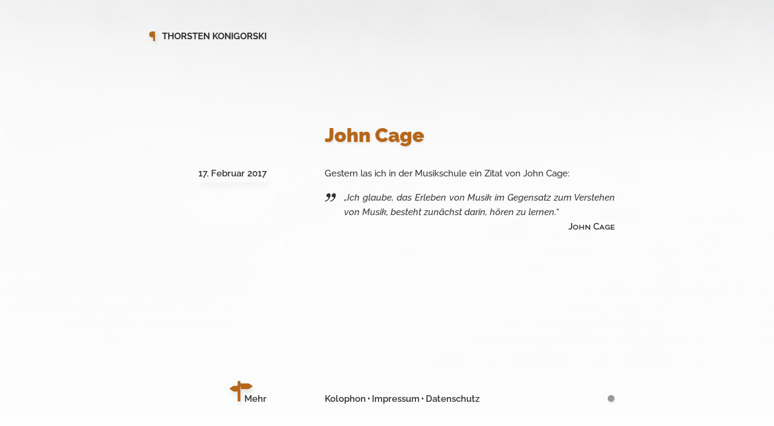

--- FILE ---
content_type: text/html; charset=utf-8
request_url: https://www.thorsten-konigorski.de/journal/17-02-2017/
body_size: 7364
content:
<!DOCTYPE html>
<html lang="de" class="seite_1478">
<head>
        <title>John Cage</title>
        <meta charset="utf-8">

        <meta name="robots" content="index, follow" />

          <meta name="viewport" content="width=device-width, initial-scale=1.0, maximum-scale=1.0, user-scalable=0">
         <meta name="author" content="Thorsten Konigorski - thorsten-konigorski.de" />
        <!--  <meta name="publisher" content="Thorsten Konigorski"> -->
         <meta name="description" content="Ich glaube, das Erleben von Musik ..." />
         <meta name="format-detection" content="telephone=no">
         
                  


      
         
         

<!--

                                                                      This is handmade. Work in everlasting progress.

-->


			<link rel="apple-touch-icon" sizes="180x180" href="/apple-icon-180x180.png">
<link rel="icon" type="image/png" sizes="32x32" href="/favicon-32x32.png">
          <link rel="alternate" type="application/rss+xml" title="RSS Feed" href="/feed/" />



 <!--[if gt IE 8]><!-->
 
<link rel="stylesheet" type="text/css" href="/site/templates/layout/css/basis.css" media="all" />
<link rel="stylesheet" type="text/css" href="/site/templates/layout/css/stile.css?1762942846" media="all" />
<link rel="stylesheet" type="text/css" href="/site/templates/layout/css/unminified.schrift.css?1762942846" media="all" />

<!--<![endif]-->


<script>    
	        window.onpageshow = function(event) {
				if (event.persisted) {
				window.location.reload() 
    		}
		};
</script>
</head><body>
	<div id="top">
		<div id="innen">  
			<header>
				<h1><a href="/" title="Startseite">Thorsten Konigorski</a></h1>
			</header>
			<main>
				<section id="about">
					<p><span class="init">I</span>ch bin Mu&shy;si&shy;ker und ar&shy;bei&shy;te als Re&shy;fe&shy;rent und Or&shy;gel&shy;sach&shy;ver&shy;stän&shy;di&shy;ger im Bi&shy;schöf&shy;lich Müns&shy;ter&shy;schen <a href="https://de.wikipedia.org/wiki/Bisch%C3%B6flich_M%C3%BCnstersches_Offizialat" title="Bischöflich Münstersches Offizialat">Of&shy;fi&shy;zia&shy;lat</a>, der kirch&shy;li&shy;chen Ver&shy;wal&shy;tungs&shy;be&shy;hör&shy;de für den nie&shy;der&shy;säch&shy;sisch&shy;en Teil des Bis&shy;tums Müns&shy;ter. Dort be&shy;treue ich in der <a href="https://www.offizialat-vechta.de/seelsorge/kirchenentwicklung" title="Kirchenentwicklung">Kir&shy;chen&shy;ent&shy;wick&shy;lung</a> den Fach&shy;be&shy;reich Mu&shy;sik.</p>

<p>Zu&shy;vor war ich zwan&shy;zig Jah&shy;re Lang als Kan&shy;tor in <a href="https://de.wikipedia.org/wiki/St._Remigius_(Viersen)" title="St. Remigius Viersen">St. Remigius</a>, Vier&shy;sen am Nie&shy;der&shy;rhein tä&shy;tig.</p>

<p>Im Rah&shy;men ei&shy;nes Lehr&shy;auf&shy;trags un&shy;ter&shy;richte ich Kir&shy;chen&shy;mu&shy;sik und Or&shy;gel an der <a href="https://www.uni-vechta.de/" title="Uni Vechta">Uni&shy;ver&shy;si&shy;tät Vech&shy;ta</a>.</p>

<p> Ich ge&shy;hö&shy;re der <a href="https://www.bistum-muenster.de/raete/kommission_fuer_liturgie" title="Liturgiekommission">Li&shy;tur&shy;gie-</a> so&shy;wie der <a href="https://www.bistum-muenster.de/raete/bistumskommission_fuer_kirchenmusik" title="Kirchenmusikkommission">Kir&shy;chen&shy;mu&shy;sik&shy;kom&shy;mis&shy;si&shy;on</a> des Bi&shy;schofs von Mün&shy;ster an, sit&shy;ze im Vor&shy;stand der Ar&shy;beits&shy;ge&shy;meinschaft der Äm&shy;ter und Re&shy;fe&shy;ra&shy;te für Kir&shy;chen&shy;mu&shy;sik in Deutsch&shy;land (<a href="https://klangraum-kirche.de/kontakte/agaer/" title="AGÄR">AGÄR</a>), bin Mit&shy;glied der Kon&shy;fe&shy;renz der Lei&shy;ter&shy;in&shy;nen und Lei&shy;ter kir&shy;chen&shy;mu&shy;si&shy;ka&shy;lisch&shy;er Aus&shy;bil&shy;dungs&shy;stät&shy;ten in Deutsch&shy;land (<a href="https://www.kirchenmusik-studium.de/" title="KdL">KdL</a>), der Ver&shy;ei&shy;ni&shy;gung der Or&shy;gel&shy;sach&shy;verstän&shy;di&shy;gen in Deutsch&shy;land (Bei&shy;rat für die Aus&shy;bildung), <a href="https://www.orgelexperte.de/" title="VOD-Webseite">VOD</a>, der Ge&shy;sell&shy;schaft der Or&shy;gel&shy;freun&shy;de (<a href="https://www.gdo.de/" title="GDO">GDO</a>) so&shy;wie  der Ge&shy;sell&shy;schaft für Mu&shy;sik&shy;theo&shy;rie (<a href="https://www.gmth.de/" title="GMTH">GMTh</a>). Ich en&shy;ga&shy;gie&shy;re mich nach wie vor für den <a href="https://musica-sacra-viersen.de/" title="Musica sacra in Viersen">Ver&shy;ein</a> Kir&shy;chen&shy;mus&shy;ik in St.&nbsp;Re&shy;mi&shy;gi&shy;us Vier&shy;sen e.V.</p>
<h3 class="termine">Aus meiner Agenda</h3>
<p class='termine'><span class='wochentag'>Freitag,</span> <span class='tag'>21. </span><span class='monat'>November </span> <span class='jahr'>2025</span><br><a href='/journal/04-11-2025/' title='Informationen dazu'>Orgelweihe der translozierten Orgel in Bad Zwischenahn</a><br>ursprünglich in Großhansdorf, erbaut von Klaus Becker</p><h3 class="insta"><s>Zuletzt auf Instagram</s> Alltagsfoto:</h3>
<p class='insta'><a href='/site/assets/files/2260/img_0044.jpeg' title='Kopf eines Denkers (Lehmbruck)' class='fensterln'>Kopf eines Denkers (Lehmbruck)</a><br>gepostet am 5. Oktober 2025,<br>meist vom iPhone.</p><h3>Webseite</h3>
<p>Seit 2006 gab es hier un&shy;ter&shy;schied&shy;li&shy;che In&shy;ten&shy;tio&shy;nen, Tech&shy;ni&shy;ken und auch läng&shy;er&shy;en Pau&shy;sen. Da&shy;her rüh&shy;ren He&shy;te&shy;ro&shy;ge&shy;ni&shy;tät und Un&shy;voll&shy;stän&shy;dig&shy;keit der über die <a href="/suche">Such&shy;funk&shy;ti&shy;on</a> zu&shy;gäng&shy;li&shy;chen Sei&shy;ten&shy;er&shy;geb&shy;nis&shy;se.</p>
<p>Es gibt ei&shy;nen <a href="https://thorsten-konigorski.de/feed" title="Feed-Link">RSS-Feed.</a></p>

<p class="subline">AΛΣ · IXH · XAN</p>
	
				</section>
					<section id='journal' class='artikel_1478 '><h2>John Cage</h2><p>Gestern las ich in der Musikschule ein Zitat von John Cage:</p><blockquote><p>„Ich glaube, das Erleben von Musik im Gegensatz zum Verstehen von Musik, besteht zunächst darin, hören zu lernen.“</p></blockquote><p class="autor">John Cage</p><p>17. Februar 2017</p>				</section>
			</main>
			<aside>
				<img id="eins" src="/site/templates/layout/bilder/Thorsten_Konigorski.jpeg" alt="TK" />
				<img id="zwei" src="/site/templates/layout/bilder/lvr.jpeg" alt="TK" />
				   <form id="Suchformular" class="searchform" method="get" action="/suche/">
        <input id="searchInput" name="q" type="search" aria-label="Suchen" autocomplete="off" placeholder="Suche">
		<label for="searchInput" id="mehr">Mehr</label>
        <button type="submit"><span>Search</span></button>
        <div id="suggestions"><h2>Suchergebnisse</h2>
        </div>
    </form>
								  
						<nav><ul>
								<li><a href="/journal/16-02-2017/" title="zurück: Enttäuschung">älter&nbsp;&nbsp;</a></li>
								<li><a href="/archiv/stabat-mater/" title="vor: Stabat Mater">&nbsp;&nbsp;neuer</a></li>
								</ul></nav>
								
				
				<div id="recent">
	<h2>zuletzt:</h2>
<ul>
			<li><span>05.11.2025 </span><a href='/journal/04-11-2025/' title='Orgeln'>Orgeln</a></li><li><span>19.9.2025 </span><a href='/journal/19-09-2025/' title='Kulturfragen'>Kulturfragen</a></li><li><span>02.9.2025 </span><a href='/journal/01-09-2025/' title='Orgelexkursion'>Orgelexkursion</a></li><li><span>23.6.2025 </span><a href='/journal/23-06-2025/' title='Sommerkonzert'>Sommerkonzert</a></li><li><span>17.6.2025 </span><a href='/journal/16-06-2025/' title='Jahreskonferenzen'>Jahreskonferenzen</a></li><li><span>07.6.2025 </span><a href='/journal/07-06-2025/' title='Peripentecost'>Peripentecost</a></li><li><span>10.5.2025 </span><a href='/journal/10-05-2025/' title='Klagelieder'>Klagelieder</a></li><li><span>27.4.2025 </span><a href='/journal/26-04-2025/' title='Kinderchortag'>Kinderchortag</a></li><li><span>24.4.2025 </span><a href='/journal/24-04-2025/' title='Osteroktav'>Osteroktav</a></li><li><span>08.4.2025 </span><a href='/journal/08-04-2025/' title='Predigt-Triduum'>Predigt-Triduum</a></li><li><span>08.3.2025 </span><a href='/journal/08-03-2025/' title='Vlaminck'>Vlaminck</a></li><li><span>06.3.2025 </span><a href='/journal/06-03-2025/' title='Ex X'>Ex X</a></li><li><span>01.3.2025 </span><a href='/journal/01-03-2025/' title='Krokusse'>Krokusse</a></li><li><span>14.2.2025 </span><a href='/journal/14-02-2025/' title='Perlentauchen'>Perlentauchen</a></li><li><span>08.2.2025 </span><a href='/journal/08-02-2025/' title='Trosttränen'>Trosttränen</a></li>			
</ul>
</div>			</aside>
			<footer>
				<p>
					<span><a href="#top" title="oben">nach oben</a><a href="#top" title="zurueck">schließen</a><a id="pause">Video</a></span><span><a id="aboutlink" href="#about" title="Paratext">Kolophon</a> &middot; <a href="/impressum/" title="Impressum">Impressum</a> &middot; <a href="/impressum/datenschutz/" title="Datenschutz">Datenschutz</a><a id="musik" class="hint" title="Ich höre gerade keine Musik."><span class="live">&#xe8b2;</span><span class="hint-content" id="hint-content"></span><span class="offline">&#xe89a;</span></a></span>
				</p>
			</footer>
		</div>
	</div>
	<video playsinline autoplay muted loop id="bgvid"><source src="/site/templates/layout/video/clip1.mp4" type="video/mp4"></video>  <!-- autoplay -->
	<div id="hilfsrahmen"><!--   --></div>
	<div id="htgr" 		><!--   --></div>
	<div id="blende"><!--   --></div> 
	<div id="modalflaeche" class="modal"><!-- <span class="close">&#xe814;</span> --><img class="modal-content" id="modalbild"></div>
	<div class="ripple"></div>
<script>
function devicehoehe() {	
var recenth = Math.max(document.documentElement.clientHeight || 0, window.innerHeight || 0);
 var recentph = (61.8 / 100) * recenth;
 document.documentElement.style.setProperty('--hoehe', recentph + 'px');
 };		
 devicehoehe();	
	
function getRandom(min1, max1, min2, max2) {
  const range = (max1 - min1) + (max2 - min2);
  const initial = range * Math.random();
  if (initial < max1 - min1) {
    return Math.floor(initial + min1);
  } else {
    return Math.floor(initial + min2 - (max1 - min1));
  }
};
var h = getRandom(-30, 45, 95, 210);
var farbe = "hsl(" + h + ", 74%, 41%)";
var schatten = "hsla(" + h + ", 8%, 80%, 0.5)";
document.documentElement.style.setProperty('--akzentfarbe', farbe);
document.documentElement.style.setProperty('--farbschatten', schatten);

document.documentElement.style.setProperty('--h', h);

var dmfarbe = "hsl(" + h + ", 20%, 12%)";
var dmhellfarbe = "hsl(" + h + ", 15%, 90%)";       
document.documentElement.style.setProperty('--darkcolor', dmhellfarbe);
document.documentElement.style.setProperty('--darkbg', dmfarbe);

if (sessionStorage.uebergabefarbe) {
var alterfarbwert = sessionStorage.getItem("uebergabefarbe");
document.documentElement.style.setProperty('--a', alterfarbwert);
var altefarbe = "hsl(" + alterfarbwert + ", 74%, 41%)";
var altbg = "hsl(" + alterfarbwert + ", 20%, 12%)";
var altfb = "hsl(" + alterfarbwert + ", 15%, 90%)";
document.documentElement.style.setProperty('--recentcolor', altefarbe);
document.documentElement.style.setProperty('--recentdarkbg', altbg);
document.documentElement.style.setProperty('--recentdarkcolor', altfb);
sessionStorage.setItem("uebergabefarbe", h);
} else {
document.documentElement.style.setProperty('--recentcolor', farbe);
document.documentElement.style.setProperty('--recentdarkbg', dmfarbe);
document.documentElement.style.setProperty('--recentdarkcolor', dmhellfarbe);
sessionStorage.setItem("uebergabefarbe", h);
};


let htgr = document.getElementById("htgr").style.backgroundImage;
if (sessionStorage.hintergrund) {
var alterhtgr = sessionStorage.getItem("hintergrund");
document.getElementById("hilfsrahmen").style.backgroundImage = alterhtgr;
};
if (htgr) {
sessionStorage.setItem("hintergrund", htgr);
} else {
sessionStorage.removeItem("hintergrund");
};
const extlinks = document.querySelectorAll('a[href^="http"]:not(.fensterln)');
Array.from(extlinks).forEach(link => link.addEventListener('click', (ev) => {
sessionStorage.removeItem("hintergrund");	
}));
const imageUrl = "/site/templates/layout/bilder/friedmod.jpeg";
const bgElement = document.getElementById("htgr");
let preloaderImg = document.createElement("img");
preloaderImg.src = imageUrl;
preloaderImg.addEventListener('load', (event) => {
bgElement.classList.add("geladen");
preloaderImg = null;
});
document.getElementById("aboutlink").addEventListener("click", (ev) => {
document.body.classList.add('aboutgesehen');	
});
const navlinks = document.querySelectorAll('a[href^="/"]:not(.fensterln)');
Array.from(navlinks).forEach(link => link.addEventListener('mousedown', (ev) => {
document.getElementById("searchInput").addEventListener("blur",() =>{
document.body.classList.add('vorwechsel');
});
}));

Array.from(navlinks).forEach(link => link.addEventListener('click', (ev) => {
ev.preventDefault();
document.body.classList.add('wechsel');
var ziel = ev.target.href;
if (!(ev.target instanceof HTMLAnchorElement)) {
ziel = ev.target.parentNode.parentNode.href;
}
setTimeout(() => window.location = ziel, 60);
}));

document.getElementById("searchInput").addEventListener("change", wechsellinks);
function wechsellinks() {
const suglinks = document.getElementById("suggestions").querySelectorAll('a[href^="/"]');
Array.from(suglinks).forEach(link => link.addEventListener('click', (ev) => {
ev.preventDefault();
document.body.classList.add('sugwechsel');
var ziel = ev.target.href;
if (!(ev.target instanceof HTMLAnchorElement)) {
ziel = ev.target.parentNode.href;
}
setTimeout(() => window.location = ziel, 60);
}));
};

document.getElementsByTagName("h2")[1].addEventListener('animationend', (ev) => {
setTimeout(() => document.body.classList.add('done'),100);
});

const postbilder = document.querySelectorAll('#journal img');
Array.from(postbilder).forEach(bilderladen);


var modal = document.getElementById("modalflaeche");
var modalImg = document.getElementById("modalbild");

function bilderladen (item){
var wrapper = document.createElement('span');
wrapper.classList.add('ladewrap');
item.parentNode.insertBefore(wrapper, item);
wrapper.appendChild(item);
let src = item.getAttribute("src");
let preloaderImg = document.createElement("img");
preloaderImg.src = src;
preloaderImg.addEventListener('load', (event) => {
item.classList.add("geladen");
TopControl();
preloaderImg = null;
function standort(item){
let rect = item.getBoundingClientRect();
document.documentElement.style.setProperty('--altmodtop', rect.top + "px");
document.documentElement.style.setProperty('--altmodwidth', item.width + "px");
document.documentElement.style.setProperty('--altmodleft', rect.left + "px");
};
item.onclick = function(){
item.classList.add("lichtbox");	
let vw = Math.max(document.documentElement.clientWidth || 0, window.innerWidth || 0);
let vh = Math.max(document.documentElement.clientHeight || 0, window.innerHeight || 0);
var ar = item.naturalWidth / item.naturalHeight;
document.documentElement.style.setProperty('--modalow', item.naturalWidth);
document.documentElement.style.setProperty('--modaloh', item.naturalHeight);
var modalwidth = 0.8 * vw;
if (modalwidth >= item.naturalWidth) {modalwidth = item.naturalWidth};	
if ((modalwidth / ar) > (vh - 48)) {modalwidth = 0.9 * vh * ar;}	
var modalleft = (vw - modalwidth) / 2;
var modaltop = (vh - (modalwidth / ar)) / 2;
document.documentElement.style.setProperty('--modalwidth', modalwidth + "px");
document.documentElement.style.setProperty('--modalleft', modalleft + "px");
document.documentElement.style.setProperty('--modaltop', modaltop + "px");
modal.classList.add("sichtbar");
modalImg.src = this.src;
standort(item);
modalImg.onclick = function(ev) { 
standort(item);
modal.classList.add("schliessen");
setTimeout(() => modal.classList.remove("sichtbar","schliessen"),400); 
setTimeout(() => item.classList.remove("lichtbox"),400);
};
window.onresize = function(){
standort(item);			
modal.classList.add("schliessen");
setTimeout(() => modal.classList.remove("sichtbar","schliessen"),400); 
setTimeout(() => item.classList.remove("lichtbox"),400);
};
window.onhashchange = function(){
standort(item);			
modal.classList.add("schliessen");
setTimeout(() => modal.classList.remove("sichtbar","schliessen"),400); 
setTimeout(() => item.classList.remove("lichtbox"),400);	
};
};
})
};

const fensterln = document.querySelectorAll('a.fensterln');
Array.from(fensterln).forEach(fensterl => fensterl.addEventListener('click', (ev) => {
ev.preventDefault();
fensterl.classList.add('fensterlt');
document.body.classList.add('fensterladen');
let preloaderImg = document.createElement("img");
preloaderImg.src = fensterl.href;
preloaderImg.addEventListener('load', (event) => {
modalImg.src = fensterl.href;	
let vw = Math.max(document.documentElement.clientWidth || 0, window.innerWidth || 0);
let vh = Math.max(document.documentElement.clientHeight || 0, window.innerHeight || 0);
var ar = preloaderImg.naturalWidth / preloaderImg.naturalHeight;
document.documentElement.style.setProperty('--modalow', preloaderImg.naturalWidth);
document.documentElement.style.setProperty('--modaloh', preloaderImg.naturalHeight);
var modalwidth = 0.8 * vw;
if (modalwidth >= preloaderImg.naturalWidth) {modalwidth = preloaderImg.naturalWidth};	
if ((modalwidth / ar) > (vh - 48)) {modalwidth = 0.9 * vh * ar;}	
let modalleft = (vw - modalwidth) / 2;
let modaltop = (vh - (modalwidth / ar)) / 2;
document.documentElement.style.setProperty('--modalwidth', modalwidth + "px");
document.documentElement.style.setProperty('--modalleft', modalleft + "px");
document.documentElement.style.setProperty('--modaltop', modaltop + "px");
let rect = fensterl.getBoundingClientRect();
document.documentElement.style.setProperty('--altmodtop', rect.top + "px");
document.documentElement.style.setProperty('--altmodwidth', "0px");
document.documentElement.style.setProperty('--altmodleft', rect.left + "px");
modal.classList.add("sichtbar","fenstermodal");
modalImg.onclick = function(ev) { 
modal.classList.add("schliessen");
setTimeout(() => modal.classList.remove("sichtbar","schliessen","fenstermodal"),400); 
};
window.onresize = function(){		
modal.classList.add("schliessen");
setTimeout(() => modal.classList.remove("sichtbar","schliessen","fenstermodal"),400); 
};
window.onhashchange = function(){
modal.classList.add("schliessen");
setTimeout(() => modal.classList.remove("sichtbar","schliessen","fenstermodal"),400); 
};
document.body.classList.remove('fensterladen');
fensterl.classList.remove('fensterlt');
preloaderImg = null;
});
}));


var vid = document.getElementById("bgvid");
var pauseButton = document.getElementById("pause");
if (window.matchMedia('(prefers-reduced-motion)').matches) {
vid.removeAttribute("autoplay");
vid.pause();
}
pauseButton.addEventListener("click", function() {
innen.classList.toggle("stopfade");
if (vid.paused) {
vid.play();
} else {
vid.pause();
}
})
function TopControl() {
if(document.documentElement.scrollHeight - document.documentElement.clientHeight <= 48) {
document.body.classList.add('anpassung');
} else {
document.body.classList.remove('anpassung');
}
};
window.onresize = function(){TopControl();};
window.onhashchange = function(){TopControl();};
TopControl();
if(sessionStorage.live){
	document.body.classList.add('scrobbling');
	}
function lastfm(){
	let request = new XMLHttpRequest();
	var hintLink = document.getElementById('musik');
	request.open('GET', 'https://ws.audioscrobbler.com/2.0/?method=user.getrecenttracks&user='+'cor-am'+'&api_key='+'c9a81f345b22280bb84194e3f16c9a59'+'&limit=1&format=json');
	request.send(); 
	request.onload = () => {
                if (request.status === 200) {
	               	var daten = JSON.parse(request.response).recenttracks.track[0];
	               	if (!daten["@attr"] || !daten["@attr"].nowplaying) {
				   		sessionStorage.removeItem("live");
				   		document.body.classList.remove('scrobbling');
				   		hintLink.setAttribute("title", "Ich höre gerade keine Musik.");
				   		hintLink.removeAttribute("href");
				   		return;
        			}                
	                sessionStorage.setItem("live", true);
	                document.body.classList.add('scrobbling');
	                var hintContent = document.getElementById('hint-content');
	                var musikhtml = '<span>Aus dem Album &bdquo;' + daten["album"]["#text"] + '&rdquo; von ' + daten["artist"]["#text"] + ':<b> '  + daten.name + '</b></span>';
	                var musiklink = "https://open.spotify.com/search/" + daten["album"]["#text"] + " " + daten["artist"]["#text"] + " " + daten.name;
	                var musiktitle = "Ich höre gerade: " + daten.name.replace(/['"]+/g, '') + ".";	                    
	                  hintContent.innerHTML = musikhtml;
	                  hintLink.setAttribute("href", musiklink.replace(/['"]+/g, '')); 
	                  hintLink.setAttribute("title", musiktitle);   
	 	             } 
	                  
            };
            request.onerror = () => {
            	console.log("musikerror");
				sessionStorage.removeItem("live");
				document.body.classList.remove('scrobbling');
				hintLink.setAttribute("title", "Ich höre gerade keine Musik.");
				hintLink.removeAttribute("href");
            };
};
lastfm();
document.getElementById('musik').addEventListener("mouseleave", function(){
	setTimeout(lastfm, 700);
});



var drawRipple = function(ev) {
  var x = ev.clientX;
  var y = ev.clientY;
  if((ev.target.tagName == "A") || (ev.target.tagName == "LABEL")) {
  var node = document.querySelector(".ripple");
  var newNode = node.cloneNode(true);
  newNode.classList.add("animate");
  newNode.style.left = ev.clientX - 5 + "px";
  newNode.style.top = ev.clientY - 5 + "px";
  node.parentNode.replaceChild(newNode, node);
  }
};
window.addEventListener("click",drawRipple );


/*
window.addEventListener(
  "scroll",
  () => {
    document.documentElement.style.setProperty(
      "--scroll",
      (window.pageYOffset / (document.body.offsetHeight - window.innerHeight)) * 10 + "%"
    );
  },
  false
);
*/



const ipf = document.getElementById('searchInput');
ipf.addEventListener("focusin", () => {
		if(window.matchMedia("(pointer: coarse)").matches) {
    window.visualViewport.addEventListener('resize', event => document.body.classList.add('vkd'));
    }
})
ipf.addEventListener("focusout", () => {
	if(window.matchMedia("(pointer: coarse)").matches) {
     window.visualViewport.removeEventListener('resize', event => document.body.classList.add('vkd'));
     }
})


document.addEventListener("DOMContentLoaded", () => {

const searchForm = document.querySelector('.searchform');
const searchUrl = searchForm.getAttribute('action');

const searchInput = document.getElementById('searchInput');
const suggestionsDiv = document.getElementById('suggestions');
let selectedSuggestionIndex = -1;
document.addEventListener('click', function(event) {
if (!suggestionsDiv.contains(event.target) && !(event.target instanceof HTMLAnchorElement)) {
document.body.classList.remove('suchergebnisse');
}
});
searchInput.addEventListener('input', () => {

const searchText = searchInput.value.toLowerCase();
(async () => {

try {
const response = await fetch(searchUrl+"?q="+searchText, {
headers: {
'X-Requested-With': 'XMLHttpRequest'
}
});

if (response.status === 200) {
const data = await response.json();
showResults(data);
}
else {
console.log(response.status);
console.log(response.statusText);
}

} catch (error) {
console.error(error);
}
})();

function showResults(data) {
const suggestionHTML = data.map(item => {
const highlightedTitle = item.title.replace(
new RegExp(searchText, 'gi'),
match => `<span class="highlight">${match}</span>`
);
return `<li class="suggestion"><a href="${item.url}">${highlightedTitle}</a></li>`;
}).join('');
suggestionsDiv.innerHTML = '<h2>Suchergebnisse</h2>';
const suggestionList = document.createElement("ul");
suggestionList.classList.add('suggestion-list', 'uk-list');
suggestionList.innerHTML = suggestionHTML;
suggestionsDiv.appendChild(suggestionList);
selectedSuggestionIndex = -1;
document.body.classList.add('suchergebnisse');
}
});

searchInput.addEventListener("keydown", function (event) {
const suggestions = document.querySelectorAll(".suggestion");

if (event.key === "ArrowDown") {
event.preventDefault();
selectedSuggestionIndex = Math.min(
selectedSuggestionIndex + 1,
suggestions.length - 1
);
} else if (event.key === "ArrowUp") {
event.preventDefault();
selectedSuggestionIndex = Math.max(selectedSuggestionIndex - 1, -1);
} else if (event.key === "Enter") {
event.preventDefault();

if (selectedSuggestionIndex === -1) {
document.body.classList.add('wechsel');
var wert = "/suche/?q=" + searchInput.value;
setTimeout(() => window.location = wert, 60);
}
else {
document.body.classList.add('sugwechsel');
searchInput.blur();
var ziel = suggestions[selectedSuggestionIndex].querySelector('a').href;
setTimeout(() => window.location = ziel, 60);
}
}
suggestions.forEach((suggestion, index) => {
suggestion.classList.toggle(
"selected",
index === selectedSuggestionIndex
);
});
});
});

window.onresize = function(){devicehoehe();};
</script>	
</body>
</html>

--- FILE ---
content_type: text/css
request_url: https://www.thorsten-konigorski.de/site/templates/layout/css/basis.css
body_size: 779
content:
@charset 'utf-8'; html, body, div, span, applet, object, iframe, h1, h2, h3, h4, h5, h6, p, blockquote, pre, a, abbr, acronym, address, big, cite, code, del, dfn, em, img, ins, kbd, q, s, samp, small, strike, strong, sub, sup, tt, var, b, u, i, center, dl, dt, dd, ol, ul, li, fieldset, form, label, legend, table, caption, tbody, tfoot, thead, tr, th, td, article, aside, canvas, details, embed,  figure, figcaption, footer, header, hgroup,  menu, nav, output, ruby, section, summary, time, mark, audio, video { margin: 0; padding: 0; border: 0; font-size: 100%; font: inherit; vertical-align: baseline; } /* HTML5 display-role reset for older browsers */ article, aside, details, figcaption, figure,  footer, header, hgroup, menu, nav, section { display: block; } body { line-height: 1; } ol, ul { list-style: none; } blockquote, q { quotes: none; } blockquote:before, blockquote:after, q:before, q:after { content: ''; content: none; } table { border-collapse: collapse; border-spacing: 0; } html { overflow-y: scroll; } body { background-color: #fff; } strong, b { font-weight: bold; } em, i { font-style: italic; } h1, h2, h3, h4, h5, h6 { font-weight: normal; } .ie7 address { font-style: normal; } .hideme { position: absolute; left: -999em; top: -999em; } label,  input[type=button], input[type=submit],  button { cursor: pointer; } abbr[title] { border-bottom: 1px dotted #888 !important; cursor: help;text-decoration: none; } a abbr { cursor: pointer !important; } .clearfix:after { clear: both; content: "."; display: block; height: 0; visibility: hidden; } .clearfix { display: inline-block; } /* Hides from IE-mac \*/  * html .clearfix { height: 1%; } .clearfix { display: block; } /* End hide from IE-mac */ img {  -ms-interpolation-mode: bicubic;  } main {display: block;}

--- FILE ---
content_type: text/css
request_url: https://www.thorsten-konigorski.de/site/templates/layout/css/stile.css?1762942846
body_size: 6705
content:
@charset 'utf-8';main figure,main p img{margin-bottom:20px}aside,header{grid-area:1/1/2/2}aside,header h1,main{padding-right:3rem}aside,footer,header h1{text-align:right}#suggestions .suggestion-list li.selected a .highlight,aside li a,aside p a,li a,main li a,main p a,p a{text-decoration-color:var(--akzentfarbe)}div#hilfsrahmen,div#htgr{background-repeat:no-repeat;background-size:cover;background-position:center center}div#blende,div#hilfsrahmen,div#htgr,video{width:100vw;position:fixed;left:0}div#innen,div#top{min-height:100vh;z-index:1}aside nav,aside::before,div#blende,div#hilfsrahmen,div#htgr,header h1,video{position:fixed}aside img,aside input:focus,main figure img,main img{box-shadow:7px 5px 17px #ccc}#about,#journal{text-align:justify}#about,aside{padding-top:38.2vh}main p,main ul{max-width:var(--rechteSpaltenbreite);margin-bottom:1rem}#about a.fensterln:before,#pause::before,#suggestions .highlight,a[title=oben]::before,aside label:before,aside nav li:hover a:before,h2,header h1 a:before,p.termine a:before{color:var(--akzentfarbe)}#about,#about h2,#about:target~#journal,#eins,#pause,.scrobbling a#musik:hover .offline,.vkd #recent,a#musik .live,a[title=oben],aside button,nav.leer,video{display:none}#suggestions,div#hilfsrahmen,div#htgr,video{height:100vh;top:0}#suggestions,main{padding-left:3rem}#journal,#suggestions{grid:38.2vh auto/auto}#suggestions ul,main ul{list-style:circle;margin-left:15px}#about .subline,p.fn{margin-top:2rem}#about .subline,blockquote.musik{font-style:normal}.frontonly,aside nav li a,footer p a,header h1 a{text-decoration:none}#journal>p:last-of-type,#recent,aside img,aside input,aside label{left:38.2%;transform:translateX(calc(-100% - 3rem))}#recent h2,body,footer p a,header h1 a,li a,p a{color:var(--schriftfarbe)}#recent li,#suggestions,aside nav li:last-child a,footer p span+span,h2{text-align:left}#suggestions ul,footer,main{padding-bottom:3rem}.hint::after,.ladewrap::before{top:50%;left:50%;transform:translate(-50%,-50%)}#recent h2,.hint-content,.seite_1439 nav,.wechsel.suchergebnisse #journal,img.lichtbox{visibility:hidden}.hint-content,h2{text-wrap:balance}*,::after,::before{-webkit-box-sizing:border-box;-moz-box-sizing:border-box;box-sizing:border-box}:root{--h:0;--a:0;--scroll:0;--_i:0%;--recentcolor:hsl(0, 74%, 41%);--akzentfarbe:hsl(0, 74%, 41%);--schriftfarbe:#333;--brotschrift:'Raleway',sans-serif;--akzidenzschrift:'Raleway',sans-serif;--rechteSpaltenbreite:480px;--hoehe:61.8vh;--rohhoehe:calc((var(--hoehe) - 100px - 3rem) / 33);--hoehenfaktor:round(down, var(--rohhoehe), 1px);--calchoehe:calc(33 * var(--hoehenfaktor));--farbschatten:hsla(0, 8%, 80%, 0.5);--darkbg:hsl(0,20%,12%);--recentdarkbg:hsl(0,20%,12%);--recentdarkcolor:hsl(0,15%, 90%);--darkcolor:hsl(0,15%, 90%);--darkakzent:hsl(0, 74%, 41%);--modalow:16;--modaloh:9;--modalar:var(--modalow)/var(--modaloh);--modalwidth:80vw;--modalleft:10vw;--modaltop:3rem;--altmodtop:38.2vh;--altmodwidth:100%;--altmodleft:calc(38.2vw + 3rem)}::selection{color:#fff;background:var(--akzentfarbe)}html{scroll-behavior:smooth}body{font:15px/165% var(--brotschrift);-webkit-text-size-adjust:none;font-weight:500;background:linear-gradient(180deg,#53737b 0,#cac7ba 30vh,#002f27 70vh,#fff 100vh);font-feature-settings:'kern' on;text-rendering:optimizeLegibility}#about h3,#recent h2,.subline,blockquote,main figcaption{font-style:italic}footer p,h2{font-weight:900}header h1{top:0;width:38.2%;padding-top:3rem}header h1 a{font-weight:700;text-transform:uppercase}header h1 a:before{font-family:ArquitectaBold;content:'¶';width:17px;display:inline-block;position:relative;left:-14px;top:-3px;text-shadow:1px 2px 3px var(--farbschatten);animation:.8s ease-out forwards colorani;transform:scale(1.5);line-height:1}main{grid-area:1/2/2/3}#journal{display:grid;height:auto;overflow:visible}#journal>*{opacity:0;animation:.5s linear forwards go-in}#journal>:first-child{animation:.8s ease-out forwards colorani,.8s linear forwards fade-in;opacity:1}.done #journal>:first-child{animation:linear forwards colorani,.8s linear forwards fade-in}#journal>p:last-child,.seite_1000 #journal ul li{animation:.8s linear forwards fade-in}.done #journal>p:last-child,.suchergebnisse aside::before,div#htgr.geladen{opacity:1}.done #journal{transition:opacity 1s cubic-bezier(.86,0,.07,1);opacity:1}.done footer p>span:last-of-type{transition-timing-function:cubic-bezier(.86,0,.07,1)}#journal a{scroll-margin-top:3rem}.suchergebnisse #journal{transition:opacity .8s cubic-bezier(.19,1,.22,1);opacity:0}#journal>p:last-of-type{text-align:right;position:fixed;top:38.2vh;font-weight:600;transition:opacity .8s cubic-bezier(.86,0,.07,1);padding:0}#journal>p:last-of-type::after{content:'';height:2px;width:100%;display:block;box-shadow:4px 5px 7px var(--farbschatten)}#about a.fensterln:before,aside label:before,aside nav li a:before,p.termine a:before{display:inline-block;text-shadow:1px 2px 3px var(--farbschatten)}.sugwechsel #journal>p:last-of-type,.vorwechsel #journal>p:last-of-type,.wechsel #journal>p:last-of-type,html:has(input:focus) #journal>p:last-of-type{transition-timing-function:cubic-bezier(.19,1,.22,1);opacity:0}#recent,#recent li,#suggestions,aside nav ul,aside::before,div#htgr,footer p>span:last-of-type{transition:opacity .8s}.seite_1000 .wechsel input,.wechsel #about:target,.wechsel #journal,.wechsel #recent,.wechsel nav,.wechsel.suchergebnisse #suggestions,html:has(#about:target) .wechsel aside img{animation:1s cubic-bezier(.19,1,.22,1) forwards fade-out}.suchergebnisse.sugwechsel nav,.sugwechsel #recent,.sugwechsel #suggestions,.sugwechsel aside:before,.sugwechsel.suchergebnisse input{animation:1s cubic-bezier(.19,1,.22,1) forwards fade-out}.scrobbling a#musik .offline,a#seitenende:after,a[title=RSS]:after,a[title=oben]::before,aside label:before,h2{animation:.8s ease-out forwards colorani}main figure img,main img{width:100%;max-width:var(--rechteSpaltenbreite);margin:0;opacity:0;transition:opacity .8s,height .8s,box-shadow .8s;height:auto;aspect-ratio:16/9}main figure img.geladen img,main img.geladen{opacity:1;aspect-ratio:initial;cursor:zoom-in}main p img{margin-top:20px}main figcaption{text-align:center;font-size:.8em}main figcaption p{margin-bottom:0}.ladewrap:has(img:not(.geladen)){aspect-ratio:16/9;width:100%;display:block;position:relative;max-width:var(--rechteSpaltenbreite)}.ladewrap::before{width:20px;aspect-ratio:1;border-radius:50%;background:rgba(0,0,0,.7);box-shadow:0 0 0 0 rgba(0,0,0,.3);animation:1s infinite l1;display:block;position:absolute}.ladewrap:has(img:not(.geladen))::before{content:''}main section p{hyphens:auto}aside::before{content:'\e87a';font-family:fontello;font-size:1rem;left:38.2vw;top:calc(38.2vh + 16px);opacity:0}footer{grid-area:2/1/3/3;z-index:1}footer p{display:grid;grid:auto/38.2% 61.2%;position:sticky;top:100vh}footer p a{font-weight:600}footer p>span{padding:0 3rem}footer p>span:last-of-type{max-width:calc(6rem + var(--rechteSpaltenbreite));opacity:1}.suchergebnisse footer p>span:last-of-type{opacity:0;transition:opacity}#about .subline,.autor,.rechtsbuendig,aside nav li a{text-align:right}li a,p a{font-weight:700;text-decoration:underline;text-decoration-thickness:1.25px;text-underline-offset:.14em}@keyframes shine{from{mask-position:150%}to{mask-position:-50%}}video{object-fit:cover}div#blende{height:104vh;top:0;background:linear-gradient(180deg,rgba(255,255,255,.87) 0,rgba(255,255,255,.94) 38.2vh,#fff 100vh,#fff 104vh);backdrop-filter:grayscale(100%) blur(3px);-webkit-backdrop-filter:grayscale(100%) blur(3px)}div#hilfsrahmen{opacity:1}div#htgr{background-image:url(/site/templates/layout/bilder/friedmod.jpeg);background-color:#fff;opacity:0}#about span.init,#pause::before,a#musik,a[title=oben]::before,aside label:before,aside nav li a,div#innen,div#top,p.fn::before,sup{position:relative}div#innen{margin:0 auto;background:0 0;display:grid;grid:auto auto/38.2% 61.8%}aside nav{z-index:-1;left:0;bottom:3rem;width:calc(38.2% - 3rem - 50px);height:25px}.suchergebnisse nav,form:has(input:focus)~nav{z-index:2;animation:.8s ease-out forwards navani}.vkd nav{bottom:auto;top:calc(38.2vh - 60px);width:calc(38.2% - 3rem - 25px)}aside nav ul{grid:25px/100px 100px;justify-content:end;display:grid;opacity:0}.suchergebnisse nav ul,.vorwechsel nav ul,form:has(input:focus)~nav ul{opacity:1}aside nav li,aside nav li a{display:block;height:100%;width:100%}aside nav li a{font-weight:600}aside nav li a:before{font-family:fontello;position:absolute;right:60px;top:50%;font-size:1.3rem;transform:translate(0,-50%);content:'\e874';transition:color .3s}aside nav li:first-child a:after{content:' · ';position:absolute;right:0;top:50%;transform:translate(50%,-50%) scale(1);font-weight:900;color:var(--schriftfarbe)}aside nav li:last-child a:before{content:'\e875';right:auto;left:60px}aside li.inaktiv a,aside li.inaktiv a:before,aside li.inaktiv:hover a:before,aside:has(li.inaktiv) nav li:first-child a:after{color:rgba(0,0,0,.2)}aside img{width:250px;height:auto;opacity:0;position:fixed;transition:none;filter:grayscale(100%)}.modal,aside input{position:fixed;width:100%;background:0 0}#zwei{--m:left var(--_i,0%) top 10%/45% 45% no-repeat linear-gradient(#000 0 0),bottom var(--_i,0%) left 10%/45% 45% no-repeat linear-gradient(#000 0 0),top var(--_i,0%) right 10%/45% 45% no-repeat linear-gradient(#000 0 0),right var(--_i,0%) bottom 10%/45% 45% no-repeat linear-gradient(#000 0 0);-webkit-mask:var(--m);mask:var(--m)}#zwei:hover{--_i:10%;filter:grayscale(0)}html:has(#about:target) aside img{opacity:1;transition:opacity .8s cubic-bezier(.86,0,.07,1),mask .3s linear,filter .3s linear}@media screen and (max-height:680px){#eins{display:inherit}#zwei{display:none}}html:has(#about:target) aside input{display:none}html:has(#about:target) aside #recent{display:none}html:has(#about:target) aside nav{display:none}html:has(#about:target) aside:before{display:none}aside input{-webkit-appearance:none;-moz-appearance:none;appearance:none;border-radius:0;max-width:250px;padding:.8rem;border:0 solid rgba(0,0,0,.3);border-bottom:2px solid var(--akzentfarbe);transition:.8s,opacity .8s;font-size:15px;font-weight:500;cursor:pointer;animation:.8s ease-out forwards borderani;opacity:0;z-index:-1;font-family:var(--brotschrift)}aside input::placeholder{color:#999;font-size:15px;font-weight:600;font-family:var(--brotschrift)}aside input:focus{outline:0;cursor:inherit;background:#fff;opacity:1;z-index:3}.seite_1000 input,.suchergebnisse input{opacity:1;z-index:3}aside label{position:fixed;bottom:3rem;font-weight:600;z-index:3}aside label:before{font-family:fontello;content:'\e841';padding-right:20px;width:17px;left:10px;top:-11px;transform:scale(2.4)}h2{font-size:2rem;line-height:120%;max-width:var(--rechteSpaltenbreite);align-self:end;padding-bottom:2rem;text-shadow:1px 2px 3px var(--farbschatten)}#about{opacity:0}#about:target{display:block;animation:.8s cubic-bezier(.86,0,.07,1) forwards fade-in}#about .subline{font-family:mynerve;font-size:1.5rem}#about a.fensterln:before,#pause::before,.close,a#musik,a[title=oben]::before,a[title=zurueck]::before,blockquote:before,p.termine a:before{font-family:fontello}#about h3{padding-top:2rem;font-weight:500}p.termine a:before{content:'\e882';padding-right:20px;width:20px;font-weight:700}#about a.fensterln:before{content:'\e86b';padding-right:25px;width:20px;font-weight:700}h3{font-weight:700;padding-top:1rem;max-width:var(--rechteSpaltenbreite)}#recent li a,.hint-content b,h4{font-weight:600}h2+h3{padding-top:0}h4{max-width:var(--rechteSpaltenbreite)}html:has(#about:target) #htgr.geladen{opacity:0}.aboutgesehen #hilfsrahmen,html:has(#about:target) #hilfsrahmen{display:none}html:has(#about:target) video{display:block}html:has(#about:target) #pause{display:inline;cursor:pointer}#pause::before{content:'\e899';padding-right:20px;width:17px;display:inline-block;left:0;top:0;font-weight:700;text-shadow:1px 2px 3px var(--farbschatten)}.stopfade #pause:before{content:'\e897'}a[title=oben]::before{content:'\e879';padding-right:20px;width:17px;display:inline-block;left:2px;top:-1px;font-weight:700;text-shadow:1px 2px 3px var(--farbschatten)}#pause,a[title=oben]{position:fixed;bottom:3rem;width:calc(38.2vw - 3rem);left:0}a[title=zurueck]{position:fixed;top:3rem;width:calc(38.2vw - 3rem);left:0;display:none}a#seitenende,a[title=RSS]{float:right;cursor:text;color:transparent}a#seitenende:after,a[title=RSS]:after{font-family:fontello;content:'\e858';padding-left:8px;color:var(--akzentfarbe);width:17px;display:inline-block;font-weight:700;text-shadow:1px 2px 3px var(--farbschatten)}a#seitenende:after{content:'\e898'}a#musik{float:right;width:25px;text-align:center;transform:translateX(6px)}a#musik .offline{cursor:default;text-shadow:1px 2px 3px var(--farbschatten);color:#999}.scrobbling a#musik .offline{color:var(--akzentfarbe)}.scrobbling a#musik:hover .live{display:inherit;animation:2.5s linear infinite puls}html:has(#about:target) a[title=oben],html:has(#about:target) header h1 a,html:has(#about:target) label{display:none}a[title=zurueck]::before{content:'\e815';padding-right:20px;color:var(--akzentfarbe);width:17px;display:inline-block;position:relative;left:0;top:1px;font-weight:700;text-shadow:1px 2px 3px var(--farbschatten)}html:has(#about:target) a[title=zurueck]{display:inline}#suggestions{width:61.8vw;position:fixed;right:0;overflow:scroll;z-index:-1;opacity:0;display:grid;overscroll-behavior:contain}.suchergebnisse #suggestions{z-index:2;opacity:1;transition:opacity .8s}#suggestions ul{margin-top:1rem}#suggestions ul li{margin-bottom:.5rem;padding:0 5px}#suggestions li a{font-weight:600;display:inline-block;transition:transform .2s,text-decoration-color .3s}#suggestions .suggestion-list li.selected::marker{color:var(--akzentfarbe)}#suggestions .suggestion-list li.selected a{transform:translateX(5px);font-weight:700}sup{top:-5px;font-weight:700;font-size:75%}p.fn::before{content:'';height:1px;background:currentcolor;width:2rem;display:block;top:-1rem}#journal.artikel_1000>p:last-of-type:after,.artikel_1026 p:last-of-type,.artikel_1439 p:last-of-type,.artikel_27 p:last-of-type,.modal,.no-cp figcaption,.seite_1026 aside:before,.seite_1439 aside:before,.seite_27 aside:before{display:none}blockquote p{padding-left:2rem}blockquote:before{content:'\e833';font-size:1.3rem;position:absolute}blockquote.musik:before{content:'\e801';font-style:normal}.artikel_1000 li{padding-bottom:1rem}.artikel_1000 li div{font-style:italic;text-align:left}#journal.artikel_1000>p:last-of-type{text-align:inherit;position:static;transform:none;opacity:1!important;font-weight:inherit}.artikel_1480 ul{list-style:none;margin-left:0}.artikel_27 h2{font-feature-settings:"smcp" on;text-transform:lowercase}main #journal.zusw img{transition:opacity .8s,height .8s,box-shadow .8s,filter .8s;filter:grayscale(100%)}main #journal.zusw img:hover{filter:grayscale(0%)}b,strong{font-weight:800}.frontonly{font-weight:inherit;cursor:text}#recent{position:fixed;z-index:-1;opacity:0;top:calc(38.2vh + 50px);height:calc(var(--calchoehe) - 33px);overflow:hidden}#recent h2{font-weight:inherit;font-size:inherit;letter-spacing:normal;margin:0 0 0 auto;width:178px;padding:0;height:33px}#recent:hover,.suchergebnisse #recent,form:has(input:focus)~#recent{opacity:1;z-index:2}#recent li{margin-bottom:.5rem;opacity:0;width:250px;height:25px}#recent:hover li,.suchergebnisse #recent li,form:has(input:focus)~#recent li{opacity:1}.vorwechsel #recent,.vorwechsel #recent li,.vorwechsel nav{opacity:1;z-index:2;transition:opacity}#recent li a{padding-left:5px;padding-right:5px;margin-left:5px;display:inline-block}#recent li span{display:inline-block;width:75px}#recent ul li:nth-child(2){transition-delay:30ms}#recent ul li:nth-child(3){transition-delay:60ms}#recent ul li:nth-child(4){transition-delay:90ms}#recent ul li:nth-child(5){transition-delay:0.12s}#recent ul li:nth-child(6){transition-delay:0.15s}#recent ul li:nth-child(7){transition-delay:0.18s}#recent ul li:nth-child(8){transition-delay:0.21s}#recent ul li:nth-child(9){transition-delay:0.24s}#recent ul li:nth-child(10){transition-delay:0.27s}#recent ul li:nth-child(11){transition-delay:0.30s}#recent ul li:nth-child(12){transition-delay:0.33s}#recent ul li:nth-child(13){transition-delay:0.36s}#recent ul li:nth-child(14){transition-delay:0.39s}#recent ul li:nth-child(15){transition-delay:0.42s}#about span.init{font-size:6rem;font-weight:800;float:left;padding-right:3px;top:22px;margin-bottom:2rem;color:var(--akzentfarbe);right:3px;text-shadow:1px 2px 3px var(--farbschatten)}.anpassung main{padding-bottom:0}.anpassung main:has(#about:target){padding-bottom:3rem}.modal{z-index:1;left:0;top:0;height:100%;overflow:auto;animation:1.2s forwards modalbg}.close,.hint::after,.modal-content{position:absolute}.modal.sichtbar{display:block}.modal.sichtbar.schliessen{animation:.4s ease-out reverse forwards modalbg}.modal-content{display:block;aspect-ratio:var(--modalar);width:var(--altmodwidth);left:var(--altmodleft);top:var(--altmodtop);-webkit-user-select:none;cursor:zoom-out}.sichtbar .modal-content{animation:.6s forwards modal}.schliessen.sichtbar .modal-content{animation:.4s ease-out forwards schliessen}@keyframes modalbg{from{background:0 0}to{background:rgba(0,0,0,.75)}}@keyframes modal{to{top:var(--modaltop);left:var(--modalleft);width:var(--modalwidth);box-shadow:7px 5px 17px #333}}@keyframes schliessen{from{top:var(--modaltop);left:var(--modalleft);width:var(--modalwidth);box-shadow:7px 5px 17px #333}to{top:var(--altmodtop);left:var(--altmodleft);width:var(--altmodwidth);box-shadow:7px 5px 17px #ccc}}a.fensterln.fensterlt{mask-image:linear-gradient(-90deg,#000 30%,rgba(0,0,0,.2) 50%,#000 70%);mask-size:200%;animation:.8s ease-out infinite shine;cursor:text}.close{top:15px;right:35px;color:#f1f1f1;font-size:1.5rem;font-weight:700;transition:.3s;cursor:pointer}.hint-content,.hint:hover .hint-content{width:300px;z-index:5;padding:12px 0;transition:opacity .7s,visibility .7s;pointer-events:none}@keyframes puls{0%,100%{transform:scale(.9);opacity:1}50%{transform:scale(1.3);opacity:.5}}.hint::after{content:"";border-radius:50%;width:2px;height:2px;z-index:1;transition:opacity .5s}.hint-content::after,.hint-content::before{bottom:0;left:0;content:"";background-color:var(--akzentfarbe);height:1px;position:absolute}.scrobbling .hint:hover:after{box-shadow:0 0 50px 20px hsla(var(--h),74%,41%,1);animation:2.5s cubic-bezier(.25,.1,.2,1) infinite gluehen}@keyframes gluehen{0%{box-shadow:0 0 30px 5px hsla(var(--h),74%,41%,.6)}70%{box-shadow:0 0 70px 50px hsla(var(--h),74%,41%,0)}100%{box-shadow:0 0 0 50px hsla(var(--h),74%,41%,0)}}.hint-content{position:absolute;opacity:0;font-weight:500;font-family:var(--brotschrift);text-shadow:none;font-size:14px;display:none}#darkmode:after,.fontello{font-family:fontello;color:var(--akzentfarbe);font-weight:700}.scrobbling .hint-content{display:inherit}.hint:hover .hint-content{position:absolute;opacity:1;visibility:visible}.hint-content::before{width:0;transition:width .4s}.hint:hover .hint-content::before{width:180px;transition:width .4s}.hint-content::after{transform-origin:0 50%;transform:rotate(-225deg);width:80px;opacity:1;transition:opacity .5s}.hint:hover .hint-content::after{opacity:1;visibility:visible}.hint .hint-content{bottom:85px;left:50%;margin-left:65px}.ripple{width:10px;height:10px;opacity:0;transform:scale(0);background:rgba(0,0,0,.5);border-radius:50%;position:fixed}.animate{animation:.4s cubic-bezier(0,0,.2,1) ripple-mo}@keyframes ripple-mo{0%{transform:scale(0);opacity:.8;filter:blur(0px)}100%{transform:scale(5);opacity:0;filter:blur(3px)}}@media screen and (max-width:1425px){.hint-content,.scrobbling .hint-content{display:none}}@media screen and (max-width:800px){aside,footer{padding:3rem;text-align:left}#suggestions,footer p>span:last-of-type{transition:opacity}#pause,#suggestions,a[title=oben],aside input,footer p{position:static}#journal,aside,aside input,footer,header h1{text-align:left}#suggestions,header h1{box-shadow:7px 5px 17px #ccc;width:100%}a[title=oben],aside label,footer p span+span{text-align:center}#suggestions,aside input,aside label,aside nav,footer p{max-width:var(--rechteSpaltenbreite)}a[title=zurueck],aside label{position:absolute;left:3rem}#recent,.suchergebnisse footer p>span:last-of-type,aside input{opacity:1}div#innen{grid:auto auto auto/auto}header h1 a:before{left:0}main{grid-area:1/1/2/2;min-height:calc(100vh - 290px)}#journal{grid:13rem auto/auto}aside{grid-area:2/1/3/2}footer{grid-area:3/1/4/2;display:block}aside input{transform:none;border-right:0px solid #999;border-bottom:1px solid var(--akzentfarbe);padding:.8rem}aside img{display:none;right:auto;left:min(50%,290px);position:absolute;top:calc(3rem + 70px);transform:translateX(-50%);z-index:-1}#recent ul li:nth-child(-n+5),.modal.sichtbar.fenstermodal,.suchergebnisse #suggestions,.vkd #recent,footer p,footer p>span{display:block}html:has(#about:target) aside img#eins{display:inherit;z-index:inherit}#recent li,#suggestions,#suggestions h2,.scrobbling a#musik,a#musik,a#seitenende,a[title=RSS],aside::before,footer p>span:last-of-type:after{display:none}main section#about:target{padding-top:350px}#suggestions{height:auto;padding-top:2rem;background:rgba(255,255,255,.95)}#suggestions ul{margin-top:0}footer p>span{padding:0 0 1rem}h2{font-size:1.5rem}a[title=oben]{width:100%;display:none}#pause{margin-left:2rem;display:none!important}header h1{position:sticky;top:0;padding-left:3rem;padding-bottom:1rem;padding-top:1.5rem;z-index:1;background:#fff}html:has(#about:target) header h1{display:none}.sugwechsel #journal{animation:.1s cubic-bezier(.19,1,.22,1) forwards fade-out}.wechsel.suchergebnisse #journal{visibility:visible}#recent{position:static;transform:none;height:0;max-height:0}#recent li{width:auto}#recent:hover,.suchergebnisse #recent,.vorwechsel #recent,form:has(input:focus)~#recent{max-height:none;height:auto}.suchergebnisse #journal{transition:none;opacity:1}.anpassung main{padding-bottom:3rem!important}aside nav{margin-top:2rem;position:static;width:100%;visibility:hidden;height:70px}nav.leer{display:block;height:70px}.vkd nav{bottom:auto;top:auto;width:100%}.suchergebnisse nav,.vorwechsel nav,form:has(input:focus)~nav{animation:none;visibility:visible}.seite_1439 .vorwechsel nav,.seite_1439 form:has(input:focus)~nav,.vorwechsel nav.leer,form:has(input:focus)~nav.leer{display:none}aside nav ul{grid:70px/50% 50%}aside nav li a{padding-top:22px}html:has(#about:target){scroll-behavior:smooth}aside label{bottom:calc(3rem + 60px);width:calc(100% - 6rem);font-weight:600;z-index:3;height:30px;transform:none}#journal>p:last-of-type{text-align:right;position:static;transform:none;font-weight:500;padding:inherit;border-radius:0}#journal>p:last-of-type::after,.modal.sichtbar,.ripple{display:none}.sugwechsel #journal>p:last-of-type,.vorwechsel #journal>p:last-of-type,.wechsel #journal>p:last-of-type,html:has(input:focus) #journal>p:last-of-type{opacity:1}aside input::placeholder{color:var(--schriftfarbe)}.sugwechsel aside:before,.sugwechsel input{animation:none}img.lichtbox{visibility:inherit}main figure img.geladen img,main img.geladen{cursor:default}html:has(.modal.sichtbar){overflow:auto}}@media screen and (max-width:576px){main figure img,main img{width:min(100vw,calc(var(--rechteSpaltenbreite) + 6rem));margin-left:-3rem;margin-right:-3rem;max-width:none;border-radius:0;box-shadow:none}}.done #journal>p:last-child,.done a#seitenende::after,.done a[title=RSS]:after,.done a[title=oben]::before,.done aside label:before,.done h2,.done header h1 a:before,.done input,.done.scrobbling a#musik .offline{animation:none}.frac{font-feature-settings:'frac' on}.autor{margin-top:-1rem;font-variant:small-caps;font-weight:600}.klein{font-size:.8em}@keyframes fade-out{from{opacity:1}to{opacity:0}}@keyframes fade-in{from{opacity:0}to{opacity:1}}@keyframes go-in{from{opacity:0}to{opacity:1}}@keyframes laden{from{background-position-x:0}to{background-position-x:1000px}}@keyframes navani{from{transform:translatex(10px)}to{transform:translatex(0)}}@keyframes colorani{from{color:var(--recentcolor)}to{color:var(--akzentfarbe)}}@keyframes colorani-s{from{box-shadow:0 0 50px 20px hsla(var(--a),74%,41%,.3)}to{box-shadow:0 0 50px 20px hsla(var(--h),74%,41%,.3)}}@keyframes bgcolorani{from{background:var(--recentcolor)}to{background:var(--akzentfarbe)}}@keyframes texdeccolorani{from{text-decoration-color:var(--recentcolor)}to{text-decoration-color:var(--akzentfarbe)}}@keyframes borderani{from{border-bottom-color:var(--recentcolor)}to{border-bottom-color:var(--akzentfarbe)}}@keyframes dark-bg{from{background-color:var(--recentdarkbg)}to{background-color:var(--darkbg)}}@keyframes l1{100%{box-shadow:0 0 0 30px #0000}}#darkmode{display:none;float:right;color:transparent;cursor:pointer}#darkmode:after{content:'\e866';padding-left:8px;width:17px;display:inline-block;text-shadow:1px 2px 3px var(--farbschatten);animation:.8s ease-out forwards colorani}@media(prefers-color-scheme:dark){#blende,#htgr,video{transition:none!important}*,:after,:before,body{color:var(--darkcolor)!important}.ladewrap::before{top:calc(50% - 10px);left:calc(50% - 10px);background:rgba(255,255,255,.7);box-shadow:0 0 0 0 rgba(255,255,255,.3)!important;transform-origin:center center;transform:scale(1)}@keyframes l1{50%{transform:scale(1.5)}100%{transform:scale(1)}}#darkmode,a[title=RSS]{color:transparent!important}#darkmode:after{content:'\e8da'}#hilfsrahmen{display:none}#blende,video{opacity:0!important}#htgr{animation:2s ease-out forwards dark-bg;opacity:.86!important;background-image:none!important;backdrop-filter:grayscale(100%)}*,:after,:before{text-shadow:none!important;box-shadow:none!important}body{font-weight:400;background-color:var(--darkbg)!important;background:linear-gradient(180deg,var(--darkbg) 0,var(--darkbg) 100vh)}h1 a:before{color:var(--darkakzent)!important;background:var(--darkcolor)!important;border-radius:50%!important;width:20px!important;height:20px!important;padding-right:6px!important;padding-top:1px!important}a{text-decoration-color:var(--darkcolor)!important}li a,p a{font-weight:500!important}header h1 a{font-weight:500}section p a{font-weight:600!important}h2{font-weight:800;animation:.8s ease-out forwards fade-in}#darkmode:after,aside label:before{animation:none!important}input{border-color:var(--darkcolor)!important;color:var(--darkbg)!important}::selection{background:var(--darkcolor)!important;color:var(--darkbg)!important}input::selection{background:var(--darkcolor)!important;color:var(--darkbg)!important}aside li.inaktiv a,aside li.inaktiv a:before,aside li.inaktiv:hover a:before,aside:has(li.inaktiv) nav li:first-child a:after{opacity:.45!important}#suggestions .suggestion-list li.selected a .highlight,#suggestions .suggestion-list li:active a .highlight,#suggestions .suggestion-list li:focus a .highlight,#suggestions .suggestion-list li:hover a .highlight{opacity:.8!important}#pause{display:none!important}main figure img,main img{transition:opacity .8s,height .8s}.hint-content::after,.hint-content::before{background:var(--darkcolor)}a#musik .offline{opacity:.3}.scrobbling a#musik .offline{opacity:1}aside img{filter:grayscale(0%)}#suggestions .suggestion-list li.selected::marker,#suggestions .suggestion-list li:active::marker,#suggestions .suggestion-list li:focus::marker,#suggestions .suggestion-list li:hover::marker{color:var(--darkcolor)}@media screen and (max-width:800px){header h1 a{font-weight:600}h1 a:before{text-align:right!important;left:-14px!important}#darkmode{float:none;position:absolute}header h1{background:rgba(0,0,0,.2);backdrop-filter:blur(5px)}#suggestions{background:rgba(0,0,0,.1)}input::placeholder{color:transparent!important}input:focus::placeholder{color:var(--darkbg)!important}input{animation:none!important}}}#journal>:nth-child(2),.seite_1026 #journal>:nth-child(2),.seite_1026 #journal>:nth-child(3),.seite_1439 #journal>:nth-child(2),.seite_1439 #journal>:nth-child(3){animation-delay:50ms}#journal>:nth-child(3),.seite_1026 #journal>:nth-child(4),.seite_1026 #journal>:nth-child(5),.seite_1439 #journal>:nth-child(4),.seite_1439 #journal>:nth-child(5){animation-delay:.1s}#journal>:nth-child(4),.seite_1439 #journal>:nth-child(6),.seite_1439 #journal>:nth-child(7),.seite_1439 #journal>:nth-child(8){animation-delay:.15s}#journal>:nth-child(5),.seite_1439 #journal>:nth-child(9){animation-delay:.2s}#journal>:nth-child(6),.seite_1439 #journal>:nth-child(10),.seite_1439 #journal>:nth-child(11){animation-delay:.25s}#journal>:nth-child(7),.seite_1439 #journal>:nth-child(12),.seite_1439 #journal>:nth-child(13),.seite_1439 #journal>:nth-child(14){animation-delay:.3s}#journal>:nth-child(8),.seite_1439 #journal>:nth-child(15),.seite_1439 #journal>:nth-child(16){animation-delay:.35s}#journal>:nth-child(9),.seite_1439 #journal>:nth-child(17),.seite_1439 #journal>:nth-child(18){animation-delay:.4s}#journal>:nth-child(10),.seite_1439 #journal>:nth-child(19),.seite_1439 #journal>:nth-child(20){animation-delay:.45s}#journal>:nth-child(11){animation-delay:.5s}#journal>:nth-child(12){animation-delay:.55s}#journal>:nth-child(13){animation-delay:.6s}#journal>:nth-child(14){animation-delay:.65s}#journal>:nth-child(15){animation-delay:.7s}#journal>:nth-child(16){animation-delay:.75s}#journal>:nth-child(17){animation-delay:.8s}#journal>:nth-child(18){animation-delay:.85s}#journal>:nth-child(19){animation-delay:.9s}#journal>:nth-child(20){animation-delay:.95s}#journal>:nth-child(21){animation-delay:1s}#journal>:nth-child(22){animation-delay:1.05s}#journal>:nth-child(23){animation-delay:1.1s}#journal>:nth-child(24){animation-delay:1.15s}#journal>:nth-child(25){animation-delay:1.2s}#journal>:nth-child(26){animation-delay:1.25s}#journal>:nth-child(27){animation-delay:1.3s}#journal>:nth-child(28){animation-delay:1.35s}#journal>:nth-child(29){animation-delay:1.4s}#journal>:nth-child(30){animation-delay:1.45s}#journal>:nth-child(31){animation-delay:1.5s}#journal>:nth-child(32){animation-delay:1.55s}#journal>:nth-child(33){animation-delay:1.6s}#journal>:nth-child(34){animation-delay:1.65s}#journal>:nth-child(35){animation-delay:1.7s}#journal>:nth-child(36){animation-delay:1.75s}#journal>:nth-child(37){animation-delay:1.8s}#journal>:nth-child(38){animation-delay:1.85s}#journal>:nth-child(39){animation-delay:1.9s}#journal>:nth-child(40){animation-delay:1.95s}#journal>:nth-child(41){animation-delay:2s}#journal>:nth-child(42){animation-delay:2.05s}#journal>:nth-child(43){animation-delay:2.1s}#journal>:nth-child(44){animation-delay:2.15s}#journal>:nth-child(45){animation-delay:2.2s}#journal>:nth-child(46){animation-delay:2.25s}#journal>:nth-child(47){animation-delay:2.3s}#journal>:nth-child(48){animation-delay:2.35s}#journal>:nth-child(49){animation-delay:2.4s}#journal>:nth-child(50){animation-delay:2.45s}#journal>:nth-child(n+51){animation-delay:2.5s}.seite_1439 #journal>*{animation-delay:0s}

--- FILE ---
content_type: text/css
request_url: https://www.thorsten-konigorski.de/site/templates/layout/css/unminified.schrift.css?1762942846
body_size: 877
content:
      
 @font-face {
  font-family: 'fontello';
  src: url('latina/fontello.eot?80023024');
  src: url('latina/fontello.eot?80023024#iefix') format('embedded-opentype'),
       url('latina/fontello.woff2?80023024') format('woff2'),
       url('latina/fontello.woff?80023024') format('woff'),
       url('latina/fontello.ttf?80023024') format('truetype'),
       url('latina/fontello.svg?80023024#fontello') format('svg');
  font-weight: normal;
  font-style: normal;
}
@font-face {
  font-family: 'Bryan';
  src: url('handschrift/Bryan-Regular.woff2') format('woff2'), url('handschrift/Bryan-Regular.woff') format('woff');
}
@font-face {
  font-family: 'Mynerve';
  src: url('mynerve/Mynerve-Regular.ttf') format('truetype');
}
@font-face {font-family: 'ArquitectaBold';src: url('arquitecta/39C309_7_0.eot');src: url('arquitecta/39C309_7_0.eot?#iefix') format('embedded-opentype'),url('arquitecta/39C309_7_0.woff2') format('woff2'),url('arquitecta/39C309_7_0.woff') format('woff'),url('arquitecta/39C309_7_0.ttf') format('truetype');}

/*  ################################ */

@font-face {
    font-family: 'Prompt';
    src: url('prompt/Prompt-Black.woff2') format('woff2'),
        url('prompt/Prompt-Black.woff') format('woff'),
        url('prompt/Prompt-Black.ttf') format('truetype');
    font-weight: 900;
    font-style: normal;
    font-display: swap;
}

@font-face {
    font-family: 'Prompt';
    src: url('prompt/Prompt-BlackItalic.woff2') format('woff2'),
        url('prompt/Prompt-BlackItalic.woff') format('woff'),
        url('prompt/Prompt-BlackItalic.ttf') format('truetype');
    font-weight: 900;
    font-style: italic;
    font-display: swap;
}

@font-face {
    font-family: 'Prompt';
    src: url('prompt/Prompt-BoldItalic.woff2') format('woff2'),
        url('prompt/Prompt-BoldItalic.woff') format('woff'),
        url('prompt/Prompt-BoldItalic.ttf') format('truetype');
    font-weight: 700;
    font-style: italic;
    font-display: swap;
}

@font-face {
    font-family: 'Prompt';
    src: url('prompt/Prompt-Bold.woff2') format('woff2'),
        url('prompt/Prompt-Bold.woff') format('woff'),
        url('prompt/Prompt-Bold.ttf') format('truetype');
    font-weight: 700;
    font-style: normal;
    font-display: swap;
}

@font-face {
    font-family: 'Prompt';
    src: url('prompt/Prompt-ExtraBold.woff2') format('woff2'),
        url('prompt/Prompt-ExtraBold.woff') format('woff'),
        url('prompt/Prompt-ExtraBold.ttf') format('truetype');
    font-weight: 800;
    font-style: normal;
    font-display: swap;
}

@font-face {
    font-family: 'Prompt';
    src: url('prompt/Prompt-ExtraBoldItalic.woff2') format('woff2'),
        url('prompt/Prompt-ExtraBoldItalic.woff') format('woff'),
        url('prompt/Prompt-ExtraBoldItalic.ttf') format('truetype');
    font-weight: 800;
    font-style: italic;
    font-display: swap;
}

@font-face {
    font-family: 'Prompt';
    src: url('prompt/Prompt-ExtraLight.woff2') format('woff2'),
        url('prompt/Prompt-ExtraLight.woff') format('woff'),
        url('prompt/Prompt-ExtraLight.ttf') format('truetype');
    font-weight: 200;
    font-style: normal;
    font-display: swap;
}

@font-face {
    font-family: 'Prompt';
    src: url('prompt/Prompt-ExtraLightItalic.woff2') format('woff2'),
        url('prompt/Prompt-ExtraLightItalic.woff') format('woff'),
        url('prompt/Prompt-ExtraLightItalic.ttf') format('truetype');
    font-weight: 200;
    font-style: italic;
    font-display: swap;
}

@font-face {
    font-family: 'Prompt';
    src: url('prompt/Prompt-Light.woff2') format('woff2'),
        url('prompt/Prompt-Light.woff') format('woff'),
        url('prompt/Prompt-Light.ttf') format('truetype');
    font-weight: 300;
    font-style: normal;
    font-display: swap;
}

@font-face {
    font-family: 'Prompt';
    src: url('prompt/Prompt-Italic.woff2') format('woff2'),
        url('prompt/Prompt-Italic.woff') format('woff'),
        url('prompt/Prompt-Italic.ttf') format('truetype');
    font-weight: 400;
    font-style: italic;
    font-display: swap;
}

@font-face {
    font-family: 'Prompt';
    src: url('prompt/Prompt-MediumItalic.woff2') format('woff2'),
        url('prompt/Prompt-MediumItalic.woff') format('woff'),
        url('prompt/Prompt-MediumItalic.ttf') format('truetype');
    font-weight: 500;
    font-style: italic;
    font-display: swap;
}

@font-face {
    font-family: 'Prompt';
    src: url('prompt/Prompt-LightItalic.woff2') format('woff2'),
        url('prompt/Prompt-LightItalic.woff') format('woff'),
        url('prompt/Prompt-LightItalic.ttf') format('truetype');
    font-weight: 300;
    font-style: italic;
    font-display: swap;
}

@font-face {
    font-family: 'Prompt';
    src: url('prompt/Prompt-Medium.woff2') format('woff2'),
        url('prompt/Prompt-Medium.woff') format('woff'),
        url('prompt/Prompt-Medium.ttf') format('truetype');
    font-weight: 500;
    font-style: normal;
    font-display: swap;
}

@font-face {
    font-family: 'Prompt';
    src: url('prompt/Prompt-Regular.woff2') format('woff2'),
        url('prompt/Prompt-Regular.woff') format('woff'),
        url('prompt/Prompt-Regular.ttf') format('truetype');
    font-weight: 400;
    font-style: normal;
    font-display: swap;
}

@font-face {
    font-family: 'Prompt';
    src: url('prompt/Prompt-Thin.woff2') format('woff2'),
        url('prompt/Prompt-Thin.woff') format('woff'),
        url('prompt/Prompt-Thin.ttf') format('truetype');
    font-weight: 100;
    font-style: normal;
    font-display: swap;
}

@font-face {
    font-family: 'Prompt';
    src: url('prompt/Prompt-SemiBold.woff2') format('woff2'),
        url('prompt/Prompt-SemiBold.woff') format('woff'),
        url('prompt/Prompt-SemiBold.ttf') format('truetype');
    font-weight: 600;
    font-style: normal;
    font-display: swap;
}

@font-face {
    font-family: 'Prompt';
    src: url('prompt/Prompt-SemiBoldItalic.woff2') format('woff2'),
        url('prompt/Prompt-SemiBoldItalic.woff') format('woff'),
        url('prompt/Prompt-SemiBoldItalic.ttf') format('truetype');
    font-weight: 600;
    font-style: italic;
    font-display: swap;
}

@font-face {
    font-family: 'Prompt';
    src: url('prompt/Prompt-ThinItalic.woff2') format('woff2'),
        url('prompt/Prompt-ThinItalic.woff') format('woff'),
        url('prompt/Prompt-ThinItalic.ttf') format('truetype');
    font-weight: 100;
    font-style: italic;
    font-display: swap;
}
/*  ################################ */

@font-face {
    font-family: 'Raleway';
    src: url('raleway/Raleway-Black.ttf') format('truetype');
    font-weight: 900;
    font-style: normal;
    font-display: swap;
}

@font-face {
    font-family: 'Raleway';
    src: url('raleway/Raleway-BlackItalic.ttf') format('truetype');
    font-weight: 900;
    font-style: italic;
    font-display: swap;
}

@font-face {
    font-family: 'Raleway';
    src: url('raleway/Raleway-BoldItalic.ttf') format('truetype');
    font-weight: 700;
    font-style: italic;
    font-display: swap;
}

@font-face {
    font-family: 'Raleway';
    src: url('raleway/Raleway-Bold.ttf') format('truetype');
    font-weight: 700;
    font-style: normal;
    font-display: swap;
}

@font-face {
    font-family: 'Raleway';
    src: url('raleway/Raleway-ExtraBold.ttf') format('truetype');
    font-weight: 800;
    font-style: normal;
    font-display: swap;
}

@font-face {
    font-family: 'Raleway';
    src: url('raleway/Raleway-ExtraBoldItalic.ttf') format('truetype');
    font-weight: 800;
    font-style: italic;
    font-display: swap;
}

@font-face {
    font-family: 'Raleway';
    src: url('raleway/Raleway-ExtraLight.ttf') format('truetype');
    font-weight: 200;
    font-style: normal;
    font-display: swap;
}

@font-face {
    font-family: 'Raleway';
    src: url('raleway/Raleway-ExtraLightItalic.ttf') format('truetype');
    font-weight: 200;
    font-style: italic;
    font-display: swap;
}

@font-face {
    font-family: 'Raleway';
    src: url('raleway/Raleway-Light.ttf') format('truetype');
    font-weight: 300;
    font-style: normal;
    font-display: swap;
}

@font-face {
    font-family: 'Raleway';
    src: url('raleway/Raleway-Italic.ttf') format('truetype');
    font-weight: 400;
    font-style: italic;
    font-display: swap;
}

@font-face {
    font-family: 'Raleway';
    src: url('raleway/Raleway-MediumItalic.ttf') format('truetype');
    font-weight: 500;
    font-style: italic;
    font-display: swap;
}

@font-face {
    font-family: 'Raleway';
    src: url('raleway/Raleway-LightItalic.ttf') format('truetype');
    font-weight: 300;
    font-style: italic;
    font-display: swap;
}

@font-face {
    font-family: 'Raleway';
    src: url('raleway/Raleway-Medium.ttf') format('truetype');
    font-weight: 500;
    font-style: normal;
    font-display: swap;
}

@font-face {
    font-family: 'Raleway';
    src: url('raleway/Raleway-Regular.ttf') format('truetype');
    font-weight: 400;
    font-style: normal;
    font-display: swap;
}

@font-face {
    font-family: 'Raleway';
    src: url('raleway/Raleway-Thin.ttf') format('truetype');
    font-weight: 100;
    font-style: normal;
    font-display: swap;
}

@font-face {
    font-family: 'Raleway';
    src: url('raleway/Raleway-SemiBold.ttf') format('truetype');
    font-weight: 600;
    font-style: normal;
    font-display: swap;
}

@font-face {
    font-family: 'Raleway';
    src: url('raleway/Raleway-SemiBoldItalic.ttf') format('truetype');
    font-weight: 600;
    font-style: italic;
    font-display: swap;
}

@font-face {
    font-family: 'Raleway';
    src:  url('raleway/Raleway-ThinItalic.ttf') format('truetype');
    font-weight: 100;
    font-style: italic;
    font-display: swap;
}
/*  ################################ */


@font-face {
    font-family: 'CrimsonPro';
    src: url('crimson/CrimsonPro-Black.woff2') format('woff2');
    font-weight: 900;
    font-style: normal;
    font-display: swap;
}

@font-face {
    font-family: 'CrimsonPro';
    src: url('crimson/CrimsonPro-BlackItalic.woff2') format('woff2');
    font-weight: 900;
    font-style: italic;
    font-display: swap;
}

@font-face {
    font-family: 'CrimsonPro';
    src: url('crimson/CrimsonPro-BoldItalic.woff2') format('woff2');
    font-weight: 700;
    font-style: italic;
    font-display: swap;
}

@font-face {
    font-family: 'CrimsonPro';
    src: url('crimson/CrimsonPro-Bold.woff2') format('woff2');
    font-weight: 700;
    font-style: normal;
    font-display: swap;
}

@font-face {
    font-family: 'CrimsonPro';
    src: url('crimson/CrimsonPro-ExtraBold.woff2') format('woff2');
    font-weight: 800;
    font-style: normal;
    font-display: swap;
}

@font-face {
    font-family: 'CrimsonPro';
    src: url('Prompt-ExtraBoldItalic.woff2') format('woff2');
    font-weight: 800;
    font-style: italic;
    font-display: swap;
}

@font-face {
    font-family: 'CrimsonPro';
    src: url('crimson/CrimsonPro-ExtraLight.woff2') format('woff2');
    font-weight: 200;
    font-style: normal;
    font-display: swap;
}

@font-face {
    font-family: 'CrimsonPro';
    src: url('crimson/CrimsonPro-ExtraLightItalic.woff2') format('woff2');
    font-weight: 200;
    font-style: italic;
    font-display: swap;
}

@font-face {
    font-family: 'CrimsonPro';
    src: url('crimson/CrimsonPro-Light.woff2') format('woff2');
    font-weight: 300;
    font-style: normal;
    font-display: swap;
}

@font-face {
    font-family: 'CrimsonPro';
    src: url('crimson/CrimsonPro-Italic.woff2') format('woff2');
    font-weight: 400;
    font-style: italic;
    font-display: swap;
}

@font-face {
    font-family: 'CrimsonPro';
    src: url('crimson/CrimsonPro-MediumItalic.woff2') format('woff2');
    font-weight: 500;
    font-style: italic;
    font-display: swap;
}

@font-face {
    font-family: 'CrimsonPro';
    src: url('crimson/CrimsonPro-LightItalic.woff2') format('woff2');
    font-weight: 300;
    font-style: italic;
    font-display: swap;
}

@font-face {
    font-family: 'CrimsonPro';
    src: url('crimson/CrimsonPro-Medium.woff2') format('woff2');
    font-weight: 500;
    font-style: normal;
    font-display: swap;
}

@font-face {
    font-family: 'CrimsonPro';
    src: url('crimson/CrimsonPro-Regular.woff2') format('woff2');
    font-weight: 400;
    font-style: normal;
    font-display: swap;
}

@font-face {
    font-family: 'CrimsonPro';
    src: url('crimson/CrimsonPro-SemiBold.woff2') format('woff2');
    font-weight: 600;
    font-style: normal;
    font-display: swap;
}

@font-face {
    font-family: 'CrimsonPro';
    src: url('crimson/CrimsonPro-SemiBoldItalic.woff2') format('woff2');
    font-weight: 600;
    font-style: italic;
    font-display: swap;
}












